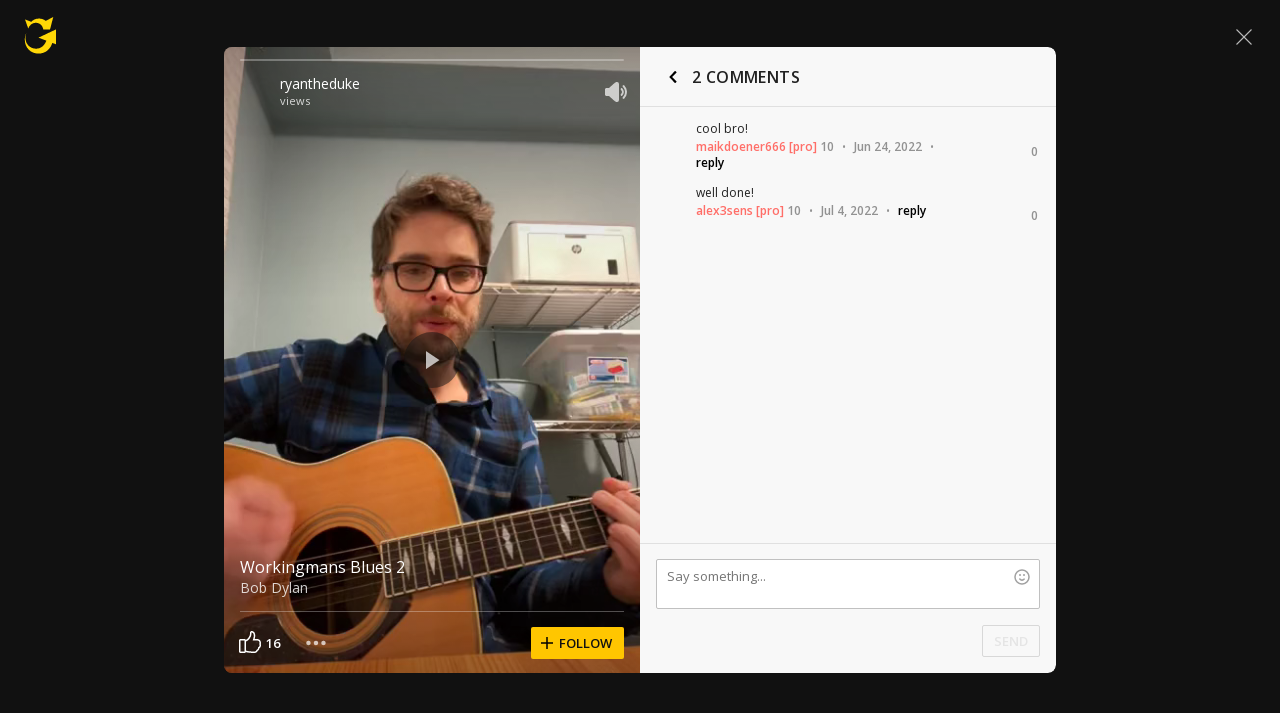

--- FILE ---
content_type: text/javascript; charset=utf-8
request_url: https://www.ultimate-guitar.com/static/public/build/ug_react_i18n_es6/202601/6433.5b50777189489efb7b7934e7d7da655d.js
body_size: 12541
content:
"use strict";(self.webpackChunkug_react_i18n_es6=self.webpackChunkug_react_i18n_es6||[]).push([[6433],{98376:(l,e,i)=>{i.r(e),i.d(e,{icons:()=>n,iconsColored:()=>t});var o=i(61844),c=i(5422),a=i(24517);const n={...o.Z,[c.p.SEARCH]:{viewBox:"0 0 24 24",icon:(0,a.tZ)("path",{fillRule:"evenodd",clipRule:"evenodd",d:"M5.6001 10.1C5.6001 7.57612 7.57624 5.59998 10.1001 5.59998C12.624 5.59998 14.6001 7.57612 14.6001 10.1C14.6001 12.6238 12.624 14.6 10.1001 14.6C7.57624 14.6 5.6001 12.6238 5.6001 10.1ZM10.1001 4.59998C7.02395 4.59998 4.6001 7.02383 4.6001 10.1C4.6001 13.1761 7.02395 15.6 10.1001 15.6C11.4473 15.6 12.6693 15.1351 13.6175 14.3541L19.0001 19.7C19.2001 19.9 19.5001 19.9 19.7001 19.7C19.9001 19.5 19.9001 19.2 19.7001 19L14.3321 13.693C14.3245 13.6855 14.3169 13.6782 14.3094 13.6711C15.1174 12.7156 15.6001 11.4727 15.6001 10.1C15.6001 7.02383 13.1762 4.59998 10.1001 4.59998Z",fill:"white"})},[c.p.BELL_OUTLINE]:{viewBox:"0 0 16 16",icon:(0,a.BX)("g",{children:[(0,a.tZ)("path",{d:"M7.9 4a1.7 1.7 0 1 1 0-3.4 1.7 1.7 0 0 1 0 3.4zm0-1.2a.5.5 0 1 0 0-1 .5.5 0 0 0 0 1z"}),(0,a.tZ)("path",{d:"M8.528 12.676h1.278c0 1.02-.805 1.824-1.824 1.824a1.809 1.809 0 0 1-1.824-1.824h1.278c0 .314.232.546.546.546a.532.532 0 0 0 .546-.546zm-.546-.861v1.278H3.315c-1.045 0-1.58-1.131-.935-1.937 1.05-1.26 1.63-2.753 1.63-4.258V6.72C4.1 4.82 5.553 3.179 7.463 3h.519v1.278l-.458-.003c-1.196.114-2.176 1.221-2.237 2.475v.148c0 1.754-.644 3.474-1.796 4.917h4.49zm2.694-4.917l.001-.118C10.616 5.496 9.635 4.39 8.5 4.278h-.518V3l.579.003c1.85.176 3.302 1.817 3.393 3.747v.148c0 1.505.58 2.997 1.638 4.268.637.796.101 1.927-.944 1.927H7.982v-1.278h4.49c-1.154-1.45-1.796-3.166-1.796-4.917z"})]})},[c.p.CROSS]:{viewBox:"0 0 10 10",icon:(0,a.tZ)("path",{d:"M9.53033 1.53033C9.82322 1.23744 9.82322 0.762563 9.53033 0.46967C9.23744 0.176777 8.76256 0.176777 8.46967 0.46967L5 3.93934L1.53033 0.469671C1.23744 0.176778 0.762565 0.176778 0.469671 0.469671C0.176778 0.762564 0.176778 1.23744 0.469671 1.53033L3.93934 5L0.46967 8.46967C0.176777 8.76256 0.176777 9.23744 0.46967 9.53033C0.762563 9.82322 1.23744 9.82322 1.53033 9.53033L5 6.06066L8.46967 9.53033C8.76256 9.82322 9.23744 9.82322 9.53033 9.53033C9.82323 9.23744 9.82323 8.76256 9.53033 8.46967L6.06066 5L9.53033 1.53033Z"})},[c.p.MENU]:{viewBox:"0 0 24 24",icon:(0,a.tZ)("path",{d:"M4.5 16.5C4.2 16.5 4 16.7 4 17C4 17.3 4.2 17.5 4.5 17.5H19.5C19.8 17.5 20 17.3 20 17C20 16.7 19.8 16.5 19.5 16.5H4.5ZM4.5 11.5C4.2 11.5 4 11.7 4 12C4 12.3 4.2 12.5 4.5 12.5H19.5C19.8 12.5 20 12.3 20 12C20 11.7 19.8 11.5 19.5 11.5H4.5ZM4.5 6.5C4.2 6.5 4 6.7 4 7C4 7.3 4.2 7.5 4.5 7.5H19.5C19.8 7.5 20 7.3 20 7C20 6.7 19.8 6.5 19.5 6.5H4.5Z",fill:"white"})},[c.p.CHEVRON_DOWN]:{viewBox:"0 0 16 16",icon:(0,a.tZ)("path",{d:"M7.228 11.684L2.16 6.68a.534.534 0 0 1 0-.762l.771-.76a.55.55 0 0 1 .772 0l3.912 3.861a.55.55 0 0 0 .77 0l3.912-3.862a.55.55 0 0 1 .771 0l.773.761a.534.534 0 0 1 0 .762l-5.07 5.004c-.425.42-1.117.42-1.543 0",fillRule:"nonzero"})},[c.p.CHEVRON_UPRIGHT]:{viewBox:"0 0 16 16",icon:(0,a.tZ)("path",{fillRule:"evenodd",clipRule:"evenodd",d:"M5.25 4c0-.41421.33579-.75.75-.75h5.9994L12 4l.75.00004V10c0 .4142-.3358.75-.75.75s-.75-.3358-.75-.75V5.81066L4.53033 12.5303c-.29289.2929-.76777.2929-1.06066 0s-.29289-.7677 0-1.0606L10.1893 4.75H6c-.41421 0-.75-.33579-.75-.75ZM12 4l.75.00004c0-.41421-.3364-.75004-.7506-.75004L12 4Z"})},[c.p.NOTES]:{viewBox:"0 0 16 16",icon:(0,a.BX)("g",{children:[(0,a.tZ)("ellipse",{cx:"2.5",cy:"14",rx:"2.5",ry:"2"}),(0,a.tZ)("ellipse",{cx:"10.5",cy:"12",rx:"2.5",ry:"2"}),(0,a.tZ)("path",{fillRule:"evenodd",clipRule:"evenodd",d:"M3.50317 3.5C3.53155 3.19365 3.74768 2.93341 4.04945 2.85241L12.0578 0.702992C12.5331 0.575421 13 0.933542 13 1.42567C13 1.4507 12.9988 1.4755 12.9963 1.5H13V12H11.5V5.65591L5 7.39758V14H3.5V3.56879V3.5H3.50317ZM5 4.14259V5.84466L11.5 4.10299V2.40164L5 4.14259Z"})]})},[c.p.PLUS_MINUS]:{viewBox:"0 0 10 14",icon:(0,a.tZ)("path",{d:"M0.789474 4.316H9.21053C9.63158 4.316 10 4.68442 10 5.10547C10 5.52652 9.63158 5.89494 9.21053 5.89494H0.789474C0.368421 5.89494 0 5.52652 0 5.10547C0 4.68442 0.368421 4.316 0.789474 4.316ZM5 0.105469C5.42105 0.105469 5.78947 0.47389 5.78947 0.894942V9.316C5.78947 9.73705 5.42105 10.1055 5 10.1055C4.57895 10.1055 4.21053 9.73705 4.21053 9.316V0.894942C4.21053 0.47389 4.57895 0.105469 5 0.105469ZM0.789474 12.2107H9.21053C9.63158 12.2107 10 12.5792 10 13.0002C10 13.4213 9.63158 13.7897 9.21053 13.7897H0.789474C0.368421 13.7897 0 13.4213 0 13.0002C0 12.5792 0.368421 12.2107 0.789474 12.2107Z"})},[c.p.PLUS]:{viewBox:"0 0 10 10",icon:(0,a.tZ)("path",{d:"M5 0C4.58579 0 4.25 0.335786 4.25 0.75V4.25H0.75C0.335786 4.25 0 4.58579 0 5C0 5.41421 0.335786 5.75 0.75 5.75H4.25V9.25C4.25 9.66421 4.58579 10 5 10C5.41421 10 5.75 9.66421 5.75 9.25V5.75H9.25C9.66421 5.75 10 5.41421 10 5C10 4.58579 9.66421 4.25 9.25 4.25H5.75V0.75C5.75 0.335786 5.41421 0 5 0Z"})},[c.p.MINUS]:{viewBox:"0 0 10 2",icon:(0,a.tZ)("path",{d:"M9.25 0.25C9.66421 0.25 10 0.585787 10 1C10 1.41421 9.66421 1.75 9.25 1.75L0.75 1.75C0.335786 1.75 -1.50882e-08 1.41421 0 1C1.50882e-08 0.585786 0.335787 0.25 0.75 0.25L9.25 0.25Z"})},[c.p.RESET]:{viewBox:"0 0 12 14",icon:(0,a.tZ)("path",{d:"M4.43491 5.56421C4.78517 5.68646 5.16377 5.48825 5.28052 5.12149C5.39728 4.75474 5.20798 4.35832 4.85771 4.23607L3.29334 3.69008C4.05432 3.12938 4.9821 2.80016 5.98331 2.80016C8.56781 2.80016 10.663 4.99393 10.663 7.70008C10.663 10.4062 8.56781 12.6 5.98331 12.6C3.6251 12.6 1.6743 10.7736 1.35077 8.39799C1.29865 8.01527 1.00435 7.70008 0.63514 7.70008C0.265926 7.70008 -0.0372235 8.01445 0.00371354 8.39866C0.132187 9.60443 0.591266 10.7512 1.33235 11.6967C2.21542 12.8234 3.44427 13.5946 4.80951 13.8789C6.17476 14.1633 7.59193 13.9432 8.81956 13.2561C10.0472 12.569 11.0093 11.4575 11.542 10.111C12.0747 8.76438 12.145 7.26607 11.7409 5.87132C11.3368 4.47656 10.4834 3.27165 9.326 2.4619C8.1686 1.65215 6.77886 1.28765 5.39357 1.43051C4.47605 1.52514 3.59809 1.83845 2.82379 2.3387L3.27493 0.92153C3.39169 0.554774 3.20238 0.158358 2.85212 0.036109C2.50185 -0.0861392 2.12325 0.112073 2.0065 0.478829L1.02488 3.56241C0.896451 3.96584 1.10468 4.4019 1.48997 4.53637L4.43491 5.56421Z"})},[c.p.STAR_FULL]:{viewBox:"0 0 24 24",icon:(0,a.tZ)("path",{d:"M11.5222 4.33583C11.6778 3.88805 12.3111 3.88806 12.4667 4.33584L14.1128 9.07124C14.1819 9.27025 14.3684 9.40454 14.5791 9.40704L19.1639 9.46137C19.6255 9.46684 19.8337 10.0416 19.4827 10.3415L15.8796 13.4198C15.7174 13.5584 15.661 13.7847 15.7392 13.9832L17.8683 19.3877C18.0514 19.8525 17.5149 20.2689 17.1101 19.9762L12.2874 16.489C12.1126 16.3626 11.8763 16.3626 11.7015 16.489L6.87878 19.9762C6.474 20.2689 5.93752 19.8525 6.1206 19.3877L8.24973 13.9832C8.32794 13.7847 8.27154 13.5584 8.10931 13.4198L4.50617 10.3415C4.15516 10.0416 4.36339 9.46684 4.82503 9.46137L9.40979 9.40704C9.62046 9.40454 9.80697 9.27025 9.87615 9.07124L11.5222 4.33583Z",fill:"#FFC028"})},[c.p.STAR_HALF]:{viewBox:"0 0 24 24",icon:(0,a.tZ)("path",{fillRule:"evenodd",clipRule:"evenodd",d:"M11.9945 6V9.07124C11.9945 9.82201 11.9945 11.0905 11.9945 10.3415V11.8395V14.295C11.9945 15.2053 12.3488 15.2993 12.8734 15.6786L16.3117 18.1648L14.8088 14.3497C14.5741 13.7541 14.7433 13.0753 15.23 12.6595L17.8214 10.4455L14.5673 10.407C13.9352 10.3995 13.3757 9.9966 13.1682 9.39957L11.9945 6ZM4.50617 10.3415L8.10931 13.4198C8.27154 13.5584 8.32794 13.7847 8.24973 13.9832L6.1206 19.3877C5.93752 19.8525 6.474 20.2689 6.87878 19.9762L11.7015 16.489C11.8763 16.3626 12.1126 16.3626 12.2874 16.489L17.1101 19.9762C17.5149 20.2689 18.0514 19.8525 17.8683 19.3877L15.7392 13.9832C15.661 13.7847 15.7174 13.5584 15.8796 13.4198L19.4827 10.3415C19.8337 10.0416 19.6255 9.46684 19.1639 9.46137L14.5791 9.40704C14.3684 9.40454 14.1819 9.27025 14.1128 9.07124L12.4667 4.33584C12.3111 3.88806 11.6778 3.88805 11.5222 4.33583L9.87615 9.07124C9.80697 9.27025 9.62046 9.40454 9.40979 9.40704L4.82503 9.46137C4.36339 9.46684 4.15516 10.0416 4.50617 10.3415Z",fill:"#FFC028"})},[c.p.STAR_EMPTY]:{viewBox:"0 0 24 24",icon:(0,a.tZ)("path",{fillRule:"evenodd",clipRule:"evenodd",d:"M11.9945 6.02286L10.8207 9.39957C10.6132 9.9966 10.0537 10.3995 9.42164 10.407L6.16746 10.4455L8.75887 12.6595C9.24557 13.0753 9.41477 13.7541 9.18013 14.3497L7.67716 18.1648L11.1155 15.6786C11.6401 15.2993 12.3488 15.2993 12.8734 15.6786L16.3117 18.1648L14.8088 14.3497C14.5741 13.7541 14.7433 13.0753 15.23 12.6595L17.8214 10.4455L14.5673 10.407C13.9352 10.3995 13.3757 9.9966 13.1682 9.39957L11.9945 6.02286ZM4.50617 10.3415L8.10931 13.4198C8.27154 13.5584 8.32794 13.7847 8.24973 13.9832L6.1206 19.3877C5.93752 19.8525 6.474 20.2689 6.87878 19.9762L11.7015 16.489C11.8763 16.3626 12.1126 16.3626 12.2874 16.489L17.1101 19.9762C17.5149 20.2689 18.0514 19.8525 17.8683 19.3877L15.7392 13.9832C15.661 13.7847 15.7174 13.5584 15.8796 13.4198L19.4827 10.3415C19.8337 10.0416 19.6255 9.46684 19.1639 9.46137L14.5791 9.40704C14.3684 9.40454 14.1819 9.27025 14.1128 9.07124L12.4667 4.33584C12.3111 3.88806 11.6778 3.88805 11.5222 4.33583L9.87615 9.07124C9.80697 9.27025 9.62046 9.40454 9.40979 9.40704L4.82503 9.46137C4.36339 9.46684 4.15516 10.0416 4.50617 10.3415Z",fill:"#FFC028"})},[c.p.TWITTER]:{viewBox:"0 0 16 16",icon:(0,a.BX)("g",{children:[(0,a.tZ)("rect",{fill:"#1DA1F2",width:"16",height:"16",rx:"2"}),(0,a.tZ)("path",{d:"M6.475 12c3.773 0 5.838-3.079 5.838-5.744 0-.087 0-.173-.004-.26.4-.283.748-.642 1.024-1.047a4.212 4.212 0 0 1-1.18.319c.424-.248.748-.646.904-1.118a4.123 4.123 0 0 1-1.304.488A2.064 2.064 0 0 0 10.256 4c-1.132 0-2.053.906-2.053 2.02 0 .157.02.31.052.46a5.859 5.859 0 0 1-4.23-2.11c-.175.3-.276.646-.276 1.016 0 .7.365 1.319.913 1.68a2.102 2.102 0 0 1-.929-.251v.028c0 .976.709 1.795 1.645 1.98-.172.047-.352.07-.54.07a2.05 2.05 0 0 1-.384-.035A2.048 2.048 0 0 0 6.37 10.26a4.159 4.159 0 0 1-3.038.838A5.907 5.907 0 0 0 6.475 12",fill:"#FFF"})]})},[c.p.YOUTUBE]:{viewBox:"0 0 24 24",icon:(0,a.BX)("g",{children:[(0,a.tZ)("path",{d:"M0 2a2 2 0 0 1 2-2h20a2 2 0 0 1 2 2v20a2 2 0 0 1-2 2H2a2 2 0 0 1-2-2V2z",fill:"#FC0D1B"}),(0,a.tZ)("path",{fillRule:"evenodd",clipRule:"evenodd",d:"M20.82 8.589s-.176-1.176-.716-1.693c-.684-.68-1.452-.684-1.803-.723C15.782 6 12.004 6 12.004 6c-.008 0-3.787 0-6.306.173-.351.039-1.118.043-1.803.723-.54.517-.715 1.693-.715 1.693S3 9.97 3 11.35v1.295c0 1.38.18 2.761.18 2.761s.175 1.176.715 1.694c.685.679 1.584.658 1.985.729C7.32 17.96 12 18 12 18s3.782-.005 6.301-.178c.351-.04 1.119-.043 1.803-.722.54-.518.716-1.694.716-1.694s.18-1.381.18-2.761V11.35c0-1.38-.18-2.761-.18-2.761zm-9.984.494l3.896 2.425a.585.585 0 0 1 0 .983l-3.896 2.426c-.369.23-.836-.045-.836-.491V9.574c0-.445.467-.721.836-.49z",fill:"#fff"})]})},[c.p.INSTAGRAM]:{viewBox:"0 0 16 16",icon:(0,a.BX)("g",{children:[(0,a.tZ)("rect",{fill:"#D93175",width:"16",height:"16",rx:"2"}),(0,a.tZ)("path",{d:"M8 2.667c1.448 0 1.63.006 2.199.032.568.026.955.116 1.295.248.35.136.648.318.944.615.297.296.48.594.615.944.132.34.222.727.248 1.295.026.569.032.75.032 2.199 0 1.448-.006 1.63-.032 2.199-.026.568-.116.955-.248 1.295-.136.35-.318.648-.615.944a2.615 2.615 0 0 1-.944.615c-.34.132-.727.222-1.295.248-.569.026-.75.032-2.199.032-1.448 0-1.63-.006-2.199-.032-.568-.026-.955-.116-1.295-.248a2.615 2.615 0 0 1-.944-.615 2.614 2.614 0 0 1-.615-.944c-.132-.34-.222-.727-.248-1.295-.026-.569-.032-.75-.032-2.199 0-1.448.006-1.63.032-2.199.026-.568.116-.955.248-1.295.136-.35.318-.648.615-.944.296-.297.594-.48.944-.615.34-.132.727-.222 1.295-.248.569-.026.75-.032 2.199-.032zm0 1c-1.411 0-1.579.005-2.136.03-.515.024-.795.11-.981.182-.247.096-.423.21-.608.396-.185.185-.3.36-.396.608-.072.186-.158.466-.182.981-.025.557-.03.725-.03 2.136s.005 1.579.03 2.136c.024.515.11.795.182.981.096.247.21.423.396.608.185.185.36.3.608.396.186.072.466.158.981.182.557.025.725.03 2.136.03s1.579-.005 2.136-.03c.515-.024.795-.11.981-.182.247-.096.423-.21.608-.396.185-.185.3-.36.396-.608.072-.186.158-.466.182-.981.025-.557.03-.725.03-2.136s-.005-1.579-.03-2.136c-.024-.515-.11-.795-.182-.981a1.637 1.637 0 0 0-.396-.608 1.637 1.637 0 0 0-.608-.396c-.186-.072-.466-.158-.981-.182-.557-.025-.725-.03-2.136-.03zm0 1.666a2.667 2.667 0 1 1 0 5.334 2.667 2.667 0 0 1 0-5.334zm0 4.334a1.667 1.667 0 1 0 0-3.334 1.667 1.667 0 0 0 0 3.334zm3.333-4.334a.667.667 0 1 1-1.333 0 .667.667 0 0 1 1.333 0z",fill:"#FFF"})]})},[c.p.LINKEDIN]:{viewBox:"0 0 24 24",icon:(0,a.BX)(a.HY,{children:[(0,a.tZ)("path",{d:"M0 2a2 2 0 0 1 2-2h20a2 2 0 0 1 2 2v20a2 2 0 0 1-2 2H2a2 2 0 0 1-2-2V2z",fill:"#1275B1"}),(0,a.tZ)("path",{d:"M9.136 6.95c0 .801-.702 1.45-1.568 1.45C6.702 8.4 6 7.752 6 6.95c0-.8.702-1.45 1.568-1.45.866 0 1.568.65 1.568 1.45zM6.214 9.467h2.68V17.5h-2.68V9.467zM13.21 9.467h-2.68V17.5h2.68v-4.11c0-.95.328-1.902 1.635-1.902 1.478 0 1.469 1.242 1.462 2.204-.009 1.258.013 2.541.013 3.808H19v-4.24c-.023-2.707-.736-3.954-3.082-3.954-1.394 0-2.258.625-2.708 1.192V9.467z",fill:"#fff"})]})},[c.p.TIKTOK]:{viewBox:"0 0 24 24",icon:(0,a.BX)(a.HY,{children:[(0,a.tZ)("path",{d:"M0 2a2 2 0 0 1 2-2h20a2 2 0 0 1 2 2v20a2 2 0 0 1-2 2H2a2 2 0 0 1-2-2V2z",fill:"#0D0D0D"}),(0,a.tZ)("path",{d:"M23 12c0 6.075-4.925 11-11 11S1 18.075 1 12 5.925 1 12 1s11 4.925 11 11z",fill:"#0D0D0D"}),(0,a.tZ)("path",{fillRule:"evenodd",clipRule:"evenodd",d:"M15.006 5.5c.212 1.845 1.228 2.945 2.994 3.062v2.075c-1.024.1-1.92-.238-2.963-.878v3.88c0 4.93-5.303 6.47-7.435 2.937-1.37-2.273-.531-6.263 3.864-6.423v2.188c-.335.054-.693.14-1.02.253-.978.336-1.532.964-1.378 2.071.296 2.122 4.137 2.75 3.818-1.396V5.504h2.12V5.5z",fill:"#F4F4F4"})]})},[c.p.AUDIOCOM]:{viewBox:"0 0 24 24",icon:(0,a.BX)(a.HY,{children:[(0,a.BX)("g",{clipPath:"url(#a)",children:[(0,a.tZ)("path",{d:"M0 2a2 2 0 0 1 2-2h20a2 2 0 0 1 2 2v20a2 2 0 0 1-2 2H2a2 2 0 0 1-2-2V2Z",fill:"#252F3F"}),(0,a.tZ)("path",{fillRule:"evenodd",clipRule:"evenodd",d:"M12 16.094a4.094 4.094 0 1 0 0-8.188 4.094 4.094 0 0 0 0 8.188ZM12 5a7 7 0 0 1 6.999 6.868H19V19h-2.906v-1.322A7 7 0 1 1 12 5Z",fill:"#fff"})]}),(0,a.tZ)("defs",{children:(0,a.tZ)("clipPath",{id:"a",children:(0,a.tZ)("path",{fill:"#fff",d:"M0 0h24v24H0z"})})})]})},[c.p.DOWNLOAD_OUTLINED]:{viewBox:"0 0 16 16",icon:(0,a.tZ)("path",{d:"M8.666 2.667a.667.667 0 1 0-1.333 0V9.28l-2.25-1.8a.667.667 0 0 0-.833 1.04l3.313 2.65a.7.7 0 0 0 .874 0l3.313-2.65a.667.667 0 1 0-.833-1.04l-2.25 1.8V2.667zM2.667 13.333c0-.368.298-.666.666-.666h9.334a.667.667 0 1 1 0 1.333H3.332a.667.667 0 0 1-.667-.667z",fill:"#000"})},[c.p.CHECKMARK_OUTLINED]:{viewBox:"0 0 16 16",icon:(0,a.tZ)("path",{fillRule:"evenodd",clipRule:"evenodd",d:"M14.77 4.21a.672.672 0 0 1 0 1.01l-7.12 6.5a1.115 1.115 0 0 1-1.475 0L3.23 9.032a.672.672 0 0 1 0-1.01.836.836 0 0 1 1.107 0l2.577 2.352 6.751-6.164a.836.836 0 0 1 1.107 0z",fill:"#06C"})},[c.p.SETTINGS_OUTLINED]:{viewBox:"0 0 24 24",icon:(0,a.tZ)("path",{fillRule:"evenodd",clipRule:"evenodd",d:"M12.896 2c1.697.129 2.148 1.466 2.605 2.814 1.43-.551 2.864-.822 3.962.545l.89 1.133c.961 1.42.266 2.617-.506 3.91 1.306.843 2.465 1.734 2.077 3.47-.092.412-.182.824-.278 1.234-.404 1.734-1.784 2.07-3.348 2.233.175 1.536.214 2.959-1.354 3.81l-1.219.607c-1.615.69-2.68-.24-3.726-1.308-1.045 1.064-2.187 2.015-3.724 1.308-.41-.204-.82-.405-1.228-.61-1.62-.817-1.516-2.301-1.346-3.815-1.414-.155-2.792-.35-3.275-1.943l-.38-1.653c-.298-1.715.894-2.526 2.115-3.33-.725-1.246-1.53-2.415-.554-3.856l1.166-1.466c1.133-1.185 2.432-.757 3.721-.262.443-1.295.819-2.588 2.434-2.803L12.896 2zm-6.71 4.445-.962 1.21c-.456.675.761 1.924 1.031 2.577-.13.397-.223.813-.272 1.242-.564.499-2.163 1.037-2.01 1.922l.325 1.418c.235.775 1.935.568 2.603.752.227.36.49.696.784 1 .026.834-.628 2.38.268 2.836l1.137.566c.813.375 1.72-1.154 2.303-1.585h1.212c.594.44 1.471 1.94 2.303 1.585l1.137-.566c.87-.472.242-2.034.27-2.836.292-.304.555-.64.782-1.002.764-.207 2.42.053 2.644-.906l.266-1.18c.21-.966-1.393-1.473-1.992-2.005a6.27 6.27 0 0 0-.273-1.242c.271-.654 1.492-1.895 1.031-2.575l-.84-1.07c-.605-.754-1.973.207-2.73.363a5.877 5.877 0 0 0-1.162-.575c-.319-.62-.491-2.353-1.292-2.413l-1.564.006c-.737.098-.924 1.816-1.23 2.406-.409.15-.797.344-1.16.577-.654-.136-2.074-1.066-2.61-.505zm5.819 3.59c-1.08 0-1.957.88-1.957 1.966 0 1.086.876 1.966 1.957 1.966 1.08 0 1.956-.88 1.956-1.966a1.961 1.961 0 0 0-1.956-1.966zM8.09 12.001c0-2.171 1.752-3.932 3.914-3.932 2.161 0 3.913 1.76 3.913 3.932 0 2.172-1.752 3.932-3.913 3.932-2.162 0-3.914-1.76-3.914-3.932z",fill:"#D9D9DC"})},[c.p.CHROMATIC_TUNER_OUTLINED]:{viewBox:"0 0 24 24",icon:(0,a.BX)(a.HY,{children:[(0,a.tZ)("path",{d:"M19.891 7.788c-.478-.288-.643-.915-.336-1.382l.86-1.303a.962.962 0 0 1 1.318-.298l.087.056c.451.291.56.895.265 1.342l-.86 1.305c-.29.439-.883.551-1.334.28ZM17.763 3.895c.148-.51-.126-1.048-.635-1.198l-.109-.032c-.509-.146-1.03.162-1.177.67l-.467 1.605c-.153.526.181 1.068.71 1.213.516.14 1.062-.141 1.211-.654l.467-1.604ZM12.17 2c-.529.004-.94.445-.94.973v1.643c0 .578.491 1.03 1.069 1.03.505 0 .932-.397.932-.903V2.961A.947.947 0 0 0 12.295 2h-.125ZM7.336 2.735a.959.959 0 0 0-.628 1.195l.467 1.604c.15.516.702.797 1.22.651.524-.147.853-.687.701-1.21L8.629 3.37c-.148-.512-.673-.82-1.184-.669l-.109.033ZM2.675 4.923a.962.962 0 0 0-.26 1.34l.86 1.304c.29.441.889.552 1.34.277.474-.29.636-.914.33-1.379l-.86-1.303a.962.962 0 0 0-1.323-.295l-.087.056Z",fill:"#1A1A1D"}),(0,a.tZ)("path",{fillRule:"evenodd",clipRule:"evenodd",d:"M12.247 8a1 1 0 0 1 1 1v7.17a3.001 3.001 0 1 1-2 0V9a1 1 0 0 1 1-1Zm-1 11a1 1 0 1 1 2 0 1 1 0 0 1-2 0Z",fill:"#1A1A1D"})]})},[c.p.PLAY_CONTROL]:{viewBox:"0 0 24 24",icon:(0,a.tZ)("path",{d:"M19.1442 11.2114L8.06133 3.3571C6.76117 2.4357 5 3.40428 5 5.04073V19.9595C5 21.5516 6.67687 22.5284 7.9819 21.6966L19.0648 14.6321C20.2766 13.8596 20.3188 12.0438 19.1442 11.2114Z",fill:"#D9D9DC"})},[c.p.CREDIT_CARD]:{viewBox:"0 0 24 24",icon:(0,a.tZ)("path",{fillRule:"evenodd",clipRule:"evenodd",d:"M5.5 4H19.5C21.1569 4 22.5 5.34315 22.5 7V8H2.5V7C2.5 5.34315 3.84315 4 5.5 4ZM2.5 10V17C2.5 18.6569 3.84315 20 5.5 20H19.5C21.1569 20 22.5 18.6569 22.5 17V10H2.5Z",fill:"#1A1A1D"})}},t={[c.p.FACEBOOK]:{viewBox:"0 0 16 16",icon:(0,a.BX)("g",{children:[(0,a.tZ)("path",{d:"M0 2v11.99a2 2 0 0 0 2 2l12 .007a2 2 0 0 0 2-2V2a2 2 0 0 0-2-2H2a2 2 0 0 0-2 2z",fill:"#3C5A99"}),(0,a.tZ)("path",{d:"M8.546 15.99V9.799H6.459V7.384h2.087v-1.78c0-2.068 1.265-3.189 3.106-3.189.882 0 1.643.066 1.865.096V4.67H12.24c-1.002 0-1.2.473-1.2 1.174v1.54h2.393L13.121 9.8h-2.08v6.197l-2.495-.007z",fill:"#FFF"})]})}}},69555:(l,e,i)=>{i.d(e,{$u:()=>L,At:()=>C,B6:()=>z,CA:()=>r,EX:()=>_,Ey:()=>B,H8:()=>R,Sn:()=>x,Uw:()=>s,WZ:()=>w,Wi:()=>H,ZD:()=>m,cw:()=>f,dC:()=>a,hG:()=>u,hg:()=>Z,j2:()=>n,jg:()=>t,jz:()=>h,lJ:()=>v,m3:()=>d,m5:()=>M,nJ:()=>p,oY:()=>c,vv:()=>o});const o="common/chevron_up",c="search",a="mobile/play",n="mobile/play_lg",t="mobile/play_pause",d="mobile/apple",C="mobile/android",h="mobile/star_fill",_="mobile/star_filled_new",r="mobile/star_apple_new",v="mobile/youtube_play",p="common/twitter",f="common/chevron_down",m="common/remove",L="common/facebook_colored",u="common/edit_fat",s="common/add_list",Z="common/official",M="common/cross",z="common/download_underscore",w="common/pin",B="common/more",R="common/star_outline_lg",H="common/star_fill_lg",x="common/star_half_lg"},71118:(l,e,i)=>{i.d(e,{$i:()=>a,As:()=>Ml,Aw:()=>m,BB:()=>n,BF:()=>he,BS:()=>ae,Br:()=>Cl,Bu:()=>Z,CR:()=>yl,CV:()=>v,Cu:()=>Zl,DP:()=>Gl,Dz:()=>te,Et:()=>k,G5:()=>ql,Gd:()=>kl,Gi:()=>h,Gr:()=>$,H:()=>Jl,H0:()=>F,HO:()=>pe,Hb:()=>t,ID:()=>Vl,Im:()=>cl,JL:()=>zl,Jk:()=>J,K4:()=>me,LB:()=>Rl,LK:()=>Ce,M2:()=>il,MM:()=>V,M_:()=>fe,Ml:()=>ml,Mp:()=>Dl,NW:()=>X,OQ:()=>_l,PR:()=>Ll,Pd:()=>vl,Pl:()=>Q,RB:()=>xl,RO:()=>_e,SK:()=>gl,TC:()=>le,TI:()=>E,U2:()=>b,UN:()=>R,UV:()=>re,Un:()=>El,V7:()=>ll,VR:()=>W,W5:()=>Ul,Wp:()=>c,Wr:()=>Xl,Wz:()=>w,Xj:()=>hl,Xt:()=>Hl,Xw:()=>Kl,Y0:()=>D,Y5:()=>ue,Y6:()=>Sl,YX:()=>ul,Yi:()=>el,Yz:()=>pl,ZB:()=>ol,_T:()=>tl,_h:()=>Le,_k:()=>sl,_o:()=>wl,_q:()=>q,aA:()=>Pl,aJ:()=>dl,af:()=>ne,bH:()=>O,bn:()=>Nl,br:()=>rl,bw:()=>Il,c_:()=>Ol,cb:()=>$l,db:()=>C,e4:()=>x,e5:()=>bl,eB:()=>M,fm:()=>s,hK:()=>j,hL:()=>p,hN:()=>g,hy:()=>f,kC:()=>o,kr:()=>ce,lM:()=>A,lW:()=>I,ls:()=>G,mA:()=>H,mW:()=>Al,mq:()=>al,nT:()=>se,oC:()=>de,od:()=>Wl,pD:()=>r,pL:()=>y,pQ:()=>oe,pf:()=>T,q7:()=>u,qi:()=>z,qt:()=>_,r1:()=>ve,rZ:()=>Fl,rl:()=>nl,rs:()=>ie,sO:()=>N,u7:()=>B,vd:()=>d,vf:()=>fl,we:()=>Y,ww:()=>jl,x0:()=>U,xJ:()=>S,xK:()=>Tl,xZ:()=>Ql,y2:()=>Bl,yK:()=>L,yf:()=>Yl,zH:()=>P,zU:()=>ee,zr:()=>K});const o="facebook_rounded",c="autoscroll_speed",a="cal",n="chevron_fat_down",t="chevron_fat_up",d="chevron_left",C="chevron_right",h="comment",_="chat",r="comment_lg",v="comment_outline_lg",p="edit",f="facebook",m="filter",L="fullscreen",u="fullscreen_out",s="fullscreen_lg",Z="fullscreen_out_lg",M="google",z="open_pass",w="mobile/heart",B="mobile/heart_outline",R="history",H="mobile/info",x="like",A="like_outline",b="like_filled",V="link",D="list",T="loudspeaker",g="man",E="man_outline",F="man_plus",O="man_plus_outline",k="mark",N="maximize",U="minimize",I="minus",S="move",y="optimize",X="play_round_opaque",K="email_outline",W="plus",Y="pro",P="reddit",G="rewind",j="rock",q="shit",J="warning",$="zoom",Q="loop",ll="earth",el="smile",il="union_outline",ol="drag",cl="scroll",al="plus_round",nl="play_small",tl="like_small",dl="comment_small",Cl="volume_off",hl="volume_on",_l="play_backward",rl="play_forward",vl="playback_speed_hint",pl="playback_speed_stroke",fl="remove_circle_filled",ml="add_circle_filled",Ll="share_outline",ul="like_filled_with_shadow",sl="more_filled_with_shadow",Zl="speaker_on",Ml="speaker_off",zl="lock",wl="feedback",Bl="mobile_icon_chat",Rl="eye",Hl="next",xl="history_backward",Al="history_forward",bl="check_circle_on",Vl="arrow_left_lg",Dl="arrow_right_lg",Tl="filled_videos",gl="filled_clock",El="mobile/document_stroke",Fl="cross_rounded",Ol="warning_filled",kl="icon_question_circle_stroke",Nl="arrow_right_ug",Ul="comments",Il="shots",Sl="card_change_modal",yl="cvv",Xl="cvv_brand",Kl="successful_unsubscribe",Wl="subscriptions_info",Yl="notification_bell",Pl="question_circle",Gl="checked_mark",jl="piano_filled",ql="guitar_filled",Jl="ukulele_filled",$l="bass_guitar_filled",Ql="electric_guitar_filled",le="percussion_filled",ee="trumpet_filled",ie="sax_filled",oe="xylophone_filled",ce="flute_filled",ae="banjo_filled",ne="drums_filled",te="microphone",de="textbook_filled",Ce="mediator_filled",he="chords_filled",_e="fire_filled",re="headphones_filled",ve="rock_filled",pe="playlist_filled",fe="icon_vote_filled",me="icon_vote_stroke",Le="icon_listen",ue="icon_simplify",se="icon_tuner"},61844:(l,e,i)=>{i.d(e,{Z:()=>n});var o=i(69555),c=i(71118),a=i(24517);const n={[o.ZD]:{viewBox:"0 0 16 16",icon:(0,a.tZ)("path",{d:"M9.414 8l3.44-3.439a.499.499 0 0 0 0-.707l-.708-.708a.5.5 0 0 0-.707 0L8 6.586l-3.44-3.44a.5.5 0 0 0-.707 0l-.707.708a.5.5 0 0 0 0 .707L6.586 8l-3.44 3.439a.5.5 0 0 0 0 .707l.707.708a.5.5 0 0 0 .707 0L8 9.414l3.44 3.44a.5.5 0 0 0 .706 0l.707-.708a.499.499 0 0 0 0-.707L9.414 8z",fillRule:"nonzero"})},[c.Un]:{viewBox:"0 0 24 24",icon:(0,a.tZ)("path",{fillRule:"evenodd",clipRule:"evenodd",d:"M2 6a4 4 0 014-4h12a4 4 0 014 4v12a4 4 0 01-4 4H6a4 4 0 01-4-4V6zm2 .5A2.5 2.5 0 016.5 4h11A2.5 2.5 0 0120 6.5v11a2.5 2.5 0 01-2.5 2.5h-11A2.5 2.5 0 014 17.5v-11zM7 7a1 1 0 000 2h10a1 1 0 100-2H7zm0 4a1 1 0 100 2h6a1 1 0 100-2H7zm-1 5a1 1 0 011-1h2a1 1 0 110 2H7a1 1 0 01-1-1z"})},[c.mA]:{viewBox:"0 0 16 16",icon:(0,a.tZ)("path",{d:"M9 5.5a.5.5 0 0 1-.5.5h-1a.5.5 0 0 1-.5-.5v-1a.5.5 0 0 1 .5-.5h1a.5.5 0 0 1 .5.5v1zm0 6a.5.5 0 0 1-.5.5h-1a.5.5 0 0 1-.5-.5v-4a.5.5 0 0 1 .5-.5h1a.5.5 0 0 1 .5.5v4zM8 1a7 7 0 1 0 0 14A7 7 0 0 0 8 1z",fillRule:"nonzero"})},[c.Wz]:{viewBox:"0 0 16 16",icon:(0,a.tZ)("path",{d:"M8 3.481C7.236 2.574 6.067 2 4.85 2 2.694 2 1 3.714 1 5.896c0 2.679 2.38 4.86 5.985 8.176L8 15l1.014-.935C12.62 10.756 15 8.575 15 5.896 15 3.714 13.305 2 11.15 2A4.17 4.17 0 0 0 8 3.481z",fillRule:"nonzero"})},[c.u7]:{viewBox:"0 0 16 16",icon:(0,a.tZ)("path",{d:"M8 13.087l-.07-.071C4.598 9.963 2.4 7.944 2.4 5.896c0-1.417 1.05-2.479 2.45-2.479 1.078 0 2.128.612 2.499 1.583h1.309c.363-.971 1.414-1.583 2.492-1.583 1.4 0 2.45 1.062 2.45 2.479 0 2.048-2.199 4.067-5.53 7.12l-.07.071zm0-9.606C7.236 2.574 6.067 2 4.85 2 2.694 2 1 3.714 1 5.896c0 2.679 2.38 4.86 5.985 8.176L8 15l1.014-.935C12.62 10.756 15 8.575 15 5.896 15 3.714 13.305 2 11.15 2A4.17 4.17 0 0 0 8 3.481z",fillRule:"nonzero"})},[o.dC]:{viewBox:"0 0 16 16",icon:(0,a.tZ)("path",{d:"M4 2l9 6-9 6z"})},[o.j2]:{viewBox:"0 0 24 24",icon:(0,a.tZ)("path",{fillRule:"evenodd",clipRule:"evenodd",d:"M21 12c0 .558-.244 1.073-.64 1.356l-12.434 7.43c-.197.14-.42.214-.648.214C6.572 21 6 20.307 6 19.451V4.547C6.002 3.693 6.574 3 7.279 3c.228 0 .451.074.648.213l12.434 7.43c.396.284.64.8.64 1.357z"})},[o.jg]:{viewBox:"0 0 24 24",icon:(0,a.tZ)("path",{fillRule:"evenodd",clipRule:"evenodd",d:"M6 5c0-1 .5-1 2-1s2 0 2 1v14c0 1-.5 1-2 1s-2 0-2-1V5zM14 5c0-1 .5-1 2-1s2 0 2 1v14c0 1-.5 1-2 1s-2 0-2-1V5z"})},[o.m3]:{viewBox:"0 0 16 16",icon:(0,a.tZ)("path",{d:"M8.585 1.244C9.15.534 10.185.09 11.032 0c.094.978-.282 1.867-.847 2.578-.564.71-1.6 1.244-2.54 1.155-.095-.977.376-1.955.94-2.489zm4.894 12.8c-.658.978-1.411 1.956-2.54 1.956-1.13 0-1.507-.622-2.824-.622-1.318 0-1.694.622-2.73.622-1.13 0-1.976-1.067-2.635-2.044C1.338 12 .209 8.356 1.715 5.866c.753-1.244 2.07-1.955 3.482-2.044 1.13 0 2.165.711 2.824.711.658 0 1.882-.889 3.2-.71.564 0 2.07.177 3.105 1.6-.094.088-1.882.977-1.788 3.021 0 2.4 2.259 3.2 2.259 3.2-.188.178-.565 1.245-1.318 2.4z",fillRule:"nonzero"})},[o.At]:{viewBox:"0 0 16 16",icon:(0,a.tZ)("path",{d:"M2.587 4.755c-.562 0-.937.375-.937.844v3.467c0 .468.375.843.937.843s.937-.375.937-.843V5.599c0-.469-.375-.844-.937-.844zm7.12-3.467l.842-.843a.285.285 0 0 0 0-.375.285.285 0 0 0-.374 0l-1.03 1.031c-.376-.094-.75-.094-1.125-.094s-.75.094-1.124.094L5.866.071a.285.285 0 0 0-.375 0 .285.285 0 0 0 0 .374l.843.843c-1.405.563-2.342 1.687-2.342 2.999h7.962c.094-1.312-.843-2.436-2.248-2.999zM6.895 3.35c-.281 0-.468-.187-.468-.469 0-.28.187-.468.468-.468.28 0 .468.187.468.468 0 .282-.28.469-.468.469zm2.342 0c-.281 0-.469-.187-.469-.469 0-.28.188-.468.469-.468.28 0 .468.187.468.468 0 .282-.28.469-.468.469zm4.215 1.405c-.562 0-.936.375-.936.844v3.467c0 .468.374.843.936.843s.937-.375.937-.843V5.599c0-.469-.468-.844-.937-.844zm-9.461 6.56c0 .75.656 1.405 1.405 1.405v2.437c0 .468.375.843.937.843s.937-.375.937-.843V12.72h1.405v2.437c0 .468.374.843.937.843.562 0 .936-.375.936-.843V12.72c.75 0 1.405-.656 1.405-1.405V5.693H3.992v5.622z",fillRule:"nonzero"})},[o.jz]:{viewBox:"0 0 16 16",icon:(0,a.BX)("g",{children:[(0,a.tZ)("path",{d:"M8.007 11.037L11.232 13l-.856-3.7 2.849-2.49-3.752-.32L8.007 3 6.541 6.49l-3.751.32L5.639 9.3 4.783 13l3.224-1.963",fill:"#FF5D55"}),(0,a.tZ)("path",{d:"M11.232 13l-.856-3.7 2.849-2.49-3.752-.32L8.007 3v8.037L11.232 13z",fill:"#444"})]})},[o.EX]:{viewBox:"0 0 24 24",icon:(0,a.tZ)("path",{d:"M11.572 2.811c.336-.837 1.52-.837 1.856 0l1.942 4.835a1 1 0 0 0 .86.625l5.198.352c.9.061 1.265 1.188.574 1.766l-3.999 3.34a1 1 0 0 0-.328 1.012l1.27 5.052c.22.875-.737 1.57-1.5 1.091l-4.413-2.77a1 1 0 0 0-1.064 0l-4.412 2.77c-.764.48-1.722-.216-1.502-1.09l1.271-5.053a1 1 0 0 0-.328-1.012l-3.999-3.34c-.691-.578-.325-1.705.574-1.766l5.198-.352a1 1 0 0 0 .86-.625l1.942-4.835Z",fill:"#1A1A1D"})},[o.CA]:{viewBox:"0 0 24 24",icon:(0,a.tZ)("path",{d:"M17.727 11.168A4.772 4.772 0 0 1 20 7.164a4.884 4.884 0 0 0-3.849-2.081c-1.62-.17-3.19.969-4.014.969-.842 0-2.112-.952-3.48-.924a5.126 5.126 0 0 0-4.314 2.63c-1.865 3.23-.474 7.975 1.313 10.585C6.55 19.622 7.594 21.05 8.96 21c1.338-.056 1.838-.853 3.452-.853 1.6 0 2.069.853 3.463.82 1.435-.023 2.34-1.283 3.202-2.574a10.568 10.568 0 0 0 1.465-2.982 4.612 4.612 0 0 1-2.816-4.242ZM15.094 3.366A4.699 4.699 0 0 0 16.169 0a4.78 4.78 0 0 0-3.094 1.6 4.472 4.472 0 0 0-1.103 3.242 3.953 3.953 0 0 0 3.122-1.476Z",fill:"#D9D9DC"})},[o.lJ]:{viewBox:"0 0 64 64",icon:(0,a.BX)(a.HY,{children:[(0,a.tZ)("path",{d:"M55.011 20.466a6.014 6.014 0 0 0-4.23-4.231C47.025 15.207 32 15.207 32 15.207s-15.025 0-18.78.988c-2.017.554-3.678 2.215-4.232 4.27C8 24.223 8 32.012 8 32.012s0 7.829.988 11.545a6.014 6.014 0 0 0 4.231 4.23C17.015 48.816 32 48.816 32 48.816s15.026 0 18.782-.989a6.014 6.014 0 0 0 4.23-4.23C56 39.84 56 32.05 56 32.05s.04-7.83-.989-11.585z",fill:"red"}),(0,a.tZ)("path",{d:"M27.216 24.81v14.393l12.495-7.196-12.495-7.196z",fill:"#fff"})]})},[o.nJ]:{viewBox:"0 0 16 16",icon:(0,a.BX)("g",{children:[(0,a.tZ)("rect",{fill:"#1DA1F2",width:"16",height:"16",rx:"2"}),(0,a.tZ)("path",{d:"M6.475 12c3.773 0 5.838-3.079 5.838-5.744 0-.087 0-.173-.004-.26.4-.283.748-.642 1.024-1.047a4.212 4.212 0 0 1-1.18.319c.424-.248.748-.646.904-1.118a4.123 4.123 0 0 1-1.304.488A2.064 2.064 0 0 0 10.256 4c-1.132 0-2.053.906-2.053 2.02 0 .157.02.31.052.46a5.859 5.859 0 0 1-4.23-2.11c-.175.3-.276.646-.276 1.016 0 .7.365 1.319.913 1.68a2.102 2.102 0 0 1-.929-.251v.028c0 .976.709 1.795 1.645 1.98-.172.047-.352.07-.54.07a2.05 2.05 0 0 1-.384-.035A2.048 2.048 0 0 0 6.37 10.26a4.159 4.159 0 0 1-3.038.838A5.907 5.907 0 0 0 6.475 12",fill:"#FFF"})]})},[o.cw]:{viewBox:"0 0 16 16",icon:(0,a.tZ)("path",{d:"M7.228 11.684L2.16 6.68a.534.534 0 0 1 0-.762l.771-.76a.55.55 0 0 1 .772 0l3.912 3.861a.55.55 0 0 0 .77 0l3.912-3.862a.55.55 0 0 1 .771 0l.773.761a.534.534 0 0 1 0 .762l-5.07 5.004c-.425.42-1.117.42-1.543 0",fillRule:"nonzero"})},[o.vv]:{viewBox:"0 0 16 16",icon:(0,a.tZ)("path",{d:"M7.228 4.315L2.16 9.32a.534.534 0 0 0 0 .762l.772.761a.55.55 0 0 0 .772 0L7.615 6.98a.55.55 0 0 1 .77 0l3.912 3.862a.55.55 0 0 0 .771 0l.773-.76a.534.534 0 0 0 0-.763L8.77 4.315a1.102 1.102 0 0 0-1.543 0",fillRule:"nonzero"})},[o.$u]:{viewBox:"0 0 16 16",icon:(0,a.BX)("g",{children:[(0,a.tZ)("path",{d:"M0 2v11.99a2 2 0 0 0 2 2l12 .007a2 2 0 0 0 2-2V2a2 2 0 0 0-2-2H2a2 2 0 0 0-2 2z",fill:"#3C5A99"}),(0,a.tZ)("path",{d:"M8.546 15.99V9.799H6.459V7.384h2.087v-1.78c0-2.068 1.265-3.189 3.106-3.189.882 0 1.643.066 1.865.096V4.67H12.24c-1.002 0-1.2.473-1.2 1.174v1.54h2.393L13.121 9.8h-2.08v6.197l-2.495-.007z",fill:"#FFF"})]})},[o.hG]:{viewBox:"0 0 16 16",icon:(0,a.tZ)("g",{fillRule:"evenodd",children:(0,a.tZ)("path",{d:"M6.49 12.134l-1.192.255a.333.333 0 0 1-.348-.143 4.29 4.29 0 0 0-.517-.672 4.253 4.253 0 0 0-.672-.515.333.333 0 0 1-.143-.349l.258-1.192a.333.333 0 0 1 .075-.15l.192-.217c.07-.079.173-.12.278-.111.539.046 1.087.347 1.643.902.556.557.857 1.105.904 1.645a.333.333 0 0 1-.11.277l-.216.192a.333.333 0 0 1-.152.078zm3.346-9.988A.5.5 0 0 1 10.2 2c1.23.026 2.163.358 2.797.996.634.638.968 1.572 1.003 2.803a.5.5 0 0 1-.146.368l-6.778 6.778a.5.5 0 0 1-.256.136l-4.581.916a.2.2 0 0 1-.235-.236l.916-4.58a.5.5 0 0 1 .137-.256l6.779-6.779z"})})},[o.Uw]:{viewBox:"0 0 16 16",icon:(0,a.tZ)("path",{d:"M1 11.3v.9c0 .2.1.3.3.3h4.4c.2 0 .3-.1.3-.3v-.9c0-.2-.1-.3-.3-.3H1.3c-.2 0-.3.1-.3.3zm11-5.1v-.9c0-.2-.1-.3-.3-.3H1.3c-.2 0-.3.1-.3.3v.9c0 .2.1.3.3.3h10.4c.2 0 .3-.1.3-.3zm-3 3v-.9c0-.2-.1-.3-.3-.3H1.3c-.2 0-.3.1-.3.3v.9c0 .2.1.3.3.3h7.4c.2 0 .3-.1.3-.3zm3-6v-.9c0-.2-.1-.3-.3-.3H1.3c-.2 0-.3.1-.3.3v.9c0 .2.1.3.3.3h10.4c.2 0 .3-.1.3-.3zm2.7 9.3H12v2.7c0 .2-.1.3-.3.3h-.9c-.2 0-.3-.1-.3-.3v-2.7H7.8c-.2 0-.3-.1-.3-.3v-.9c0-.2.1-.3.3-.3h2.7V8.3c0-.2.1-.3.3-.3h.9c.2 0 .3.1.3.3V11h2.7c.2 0 .3.1.3.3v.9c0 .2-.1.3-.3.3z",fillRule:"nonzero"})},[o.hg]:{viewBox:"0 0 16 16",icon:(0,a.tZ)("path",{d:"M11.89 7.25l-1.68 1.639.396 2.314a.366.366 0 0 1-.359.424.361.361 0 0 1-.169-.041L8 10.492l-2.078 1.094a.363.363 0 0 1-.528-.383l.397-2.314-1.68-1.64a.366.366 0 0 1-.094-.372.366.366 0 0 1 .294-.248l2.324-.338 1.04-2.104c.121-.25.528-.25.651 0l1.04 2.104 2.322.338a.365.365 0 0 1 .202.62M8 1a7 7 0 1 0 0 14A7 7 0 0 0 8 1",fill:"#00E148",fillRule:"nonzero"})},[o.B6]:{viewBox:"0 0 16 16",icon:(0,a.tZ)("path",{fillRule:"evenodd",clipRule:"evenodd",d:"M8 1.25C8.41421 1.25 8.75 1.58579 8.75 2L8.75 9.67463L10.7123 7.71232C11.0052 7.41942 11.4801 7.41942 11.773 7.71232C12.0659 8.00521 12.0659 8.48008 11.773 8.77298L8.53033 12.0156C8.23744 12.3085 7.76256 12.3085 7.46967 12.0156L4.22702 8.77298C3.93413 8.48008 3.93413 8.00521 4.22702 7.71232C4.51992 7.41942 4.99479 7.41942 5.28768 7.71232L7.25 9.67463L7.25 2C7.25 1.58579 7.58579 1.25 8 1.25ZM1.25 14C1.25 13.5858 1.58579 13.25 2 13.25H14C14.4142 13.25 14.75 13.5858 14.75 14C14.75 14.4142 14.4142 14.75 14 14.75H2C1.58579 14.75 1.25 14.4142 1.25 14Z"})},[o.WZ]:{viewBox:"0 0 16 16",icon:(0,a.BX)("g",{children:[(0,a.tZ)("path",{d:"M6.002 2.603a.55.55 0 0 0-.151.49l-.012.014.48 2.81A3.08 3.08 0 0 0 4.84 8.539l-.003.004a.24.24 0 0 0 .24.23h2.016l.646 5.455a.017.017 0 0 1 0 .01v.007a.222.222 0 0 0 .378.152.219.219 0 0 0 .064-.16v-.01l.62-5.46h2.033a.239.239 0 0 0 .229-.21l.005-.014-.001-.01a3.112 3.112 0 0 0-1.505-2.627l.52-2.817-.003-.004a.549.549 0 0 0-.529-.642H6.379a.545.545 0 0 0-.377.16",fillRule:"nonzero"}),(0,a.tZ)("path",{d:"M6.91 3.443H9l-.422 2.28a1 1 0 0 0 .468 1.04 2.1 2.1 0 0 1 .865 1.005H8.8l-2.812.005c.167-.418.465-.77.85-1.002a1 1 0 0 0 .466-1.023L6.91 3.443",fill:"#FFF"})]})},[o.Ey]:{viewBox:"0 0 16 16",icon:(0,a.tZ)("path",{d:"M13 6.5a1.5 1.5 0 1 0 .001 3.001A1.5 1.5 0 0 0 13 6.5m-5 0a1.5 1.5 0 1 0 .001 3.001A1.5 1.5 0 0 0 8 6.5M4.5 8a1.5 1.5 0 1 1-3.001-.001A1.5 1.5 0 0 1 4.5 8",fillRule:"nonzero"})},[o.H8]:{viewBox:"0 0 24 24",icon:(0,a.tZ)("path",{d:"M22.913 9.002l-7.878-.685L11.957 1l-3.08 7.328L1 9.002l5.982 5.228L5.185 22l6.772-4.123L18.727 22l-1.785-7.77 5.971-5.228m-10.956 6.809l-4.12 2.508 1.096-4.73-3.638-3.183 4.799-.42 1.863-4.454 1.873 4.465 4.799.42-3.638 3.183 1.096 4.73-4.13-2.52",fill:"#FF5D55",fillRule:"nonzero"})},[o.Wi]:{viewBox:"0 0 24 24",icon:(0,a.tZ)("path",{d:"M18.798 22l-1.804-7.77L23 9.002l-7.909-.674L12 1 8.909 8.328 1 9.002l6.006 5.228L5.202 22 12 17.877 18.798 22z",fill:"#FF5D55",fillRule:"nonzero"})},[o.Sn]:{viewBox:"0 0 24 24",icon:(0,a.tZ)("path",{d:"M22.913 9.002l-7.878-.685L11.957 1l-3.08 7.328L1 9.002l5.982 5.228L5.185 22l6.772-4.123L18.727 22l-1.785-7.77 5.971-5.228zm-10.956-3.47l1.873 4.465 4.799.42-3.638 3.183 1.096 4.73-4.13-2.52V5.533z",fill:"#FF5D55",fillRule:"nonzero"})},[o.m5]:{viewBox:"0 0 18 18",icon:(0,a.tZ)("path",{fillRule:"evenodd",clipRule:"evenodd",d:"M16.4697 0.46967C16.7626 0.176777 17.2374 0.176777 17.5303 0.46967C17.8232 0.762563 17.8232 1.23744 17.5303 1.53033L10.0607 9L17.5303 16.4697C17.8232 16.7626 17.8232 17.2374 17.5303 17.5303C17.2374 17.8232 16.7626 17.8232 16.4697 17.5303L9 10.0607L1.53033 17.5303C1.23744 17.8232 0.762564 17.8232 0.469669 17.5303C0.176777 17.2374 0.176777 16.7626 0.469669 16.4697L7.93934 9L0.46967 1.53033C0.176777 1.23744 0.176777 0.762563 0.46967 0.46967C0.762564 0.176777 1.23744 0.176777 1.53033 0.46967L9 7.93934L16.4697 0.46967Z",fill:"white"})}}},5422:(l,e,i)=>{i.d(e,{p:()=>o});let o=function(l){return l.SEARCH="mobile/search",l.BELL_OUTLINE="mobile/bell_outline",l.CROSS="mobile/cross",l.MENU="mobile/menu",l.CHEVRON_DOWN="mobile/chevron_down",l.CHEVRON_UPRIGHT="mobile/chevron_upright",l.PLUS="mobile/plus",l.MINUS="mobile/minus",l.PLUS_MINUS="mobile/plus_minus",l.RESET="mobile/reset",l.STAR_FULL="mobile/star_fill_lg",l.STAR_HALF="mobile/star_half_lg",l.STAR_EMPTY="mobile/star_outline_lg",l.NOTES="mobile/notes",l.TWITTER="mobile/twitter",l.YOUTUBE="mobile/youtube",l.INSTAGRAM="mobile/instagram",l.FACEBOOK="mobile/facebook_colored",l.LINKEDIN="mobile/linkedin",l.TIKTOK="mobile/tiktok",l.AUDIOCOM="mobile/audiocom",l.DOWNLOAD_OUTLINED="mobile/download_outlined",l.CHECKMARK_OUTLINED="mobile/checkmark_outlined",l.SETTINGS_OUTLINED="mobile/settings_outlined",l.CHROMATIC_TUNER_OUTLINED="mobile/tuner_outlined",l.PLAY_CONTROL="mobile/play_control",l.CREDIT_CARD="mobile/credit_card",l}({})}}]);
//# sourceMappingURL=/static/public/build/ug_react_i18n_es6/../../sourcemap/ug_react_i18n_es6/202601/6433.5b50777189489efb7b7934e7d7da655d.js.map